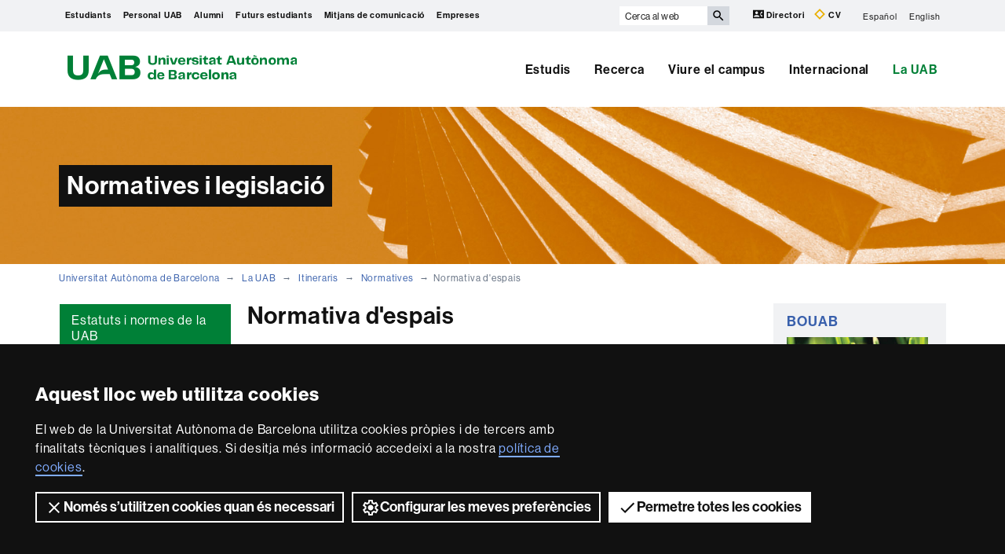

--- FILE ---
content_type: text/html;charset=utf-8
request_url: https://www.uab.cat/web/la-uab/itineraris/normatives/normativa-d-espais-1345668305874.html
body_size: 9988
content:




	<!doctype html>
	
	

	

	
	<html lang="ca" xml:lang="ca">
	<head>
	
			




<script>
	var dataLayer = window.dataLayer = window.dataLayer || [];
	dataLayer.push({
		'urlRenamed':'UAB2013/la-uab/itineraris/normatives/normativa-d-espais-1345668305874.html',
		'site':'UAB2013',
		'language':'ca'
	});
</script>



<title>Normativa d'espais - Universitat Autònoma de Barcelona - UAB Barcelona</title>
<meta charset="utf-8">
<meta http-equiv="X-UA-Compatible" content="IE=edge">


<meta name="description" content="Som una universitat capdavantera que imparteix una doc&egrave;ncia de qualitat i excel&middot;l&egrave;ncia, diversificada, multidisciplin&agrave;ria i flexible, ajustada a les necessitats de la societat i adaptada als nous models de l'Europa del coneixement. La UAB &eacute;s reconeguda internacionalment per la qualitat i el car&agrave;cter innovador de la seva recerca."/>
<meta name="keywords" content="UAB, Universitat Aut&ograve;noma de Barcelona, Barcelona, universitat Barcelona, universitat, investigaci&oacute;, recerca, grau, m&agrave;ster, m&agrave;ster oficial, postgrau, doctorat"/>
<meta name="author" content="UAB - Universitat Aut&ograve;noma de Barcelona"/>
<meta name="robots" content="index,follow" />
<meta name="pageid" content="1345668305874">




		
			<meta name='viewport' content='width=device-width, initial-scale=1'/>
		<link href="/Xcelerate/UAB2013/UABResponsive/PortalUAB/css/animate.min.css"  rel="stylesheet"  type="text/css"   />
<link href="/Xcelerate/UAB2013/UABResponsive/PortalUAB/css/style_UAB2013.css"  rel="stylesheet"  type="text/css"   />
<link href="https://fonts.googleapis.com/css?family=Roboto+Condensed:400,700,300"  rel="stylesheet"  type="text/css"   />
<!--[if lt IE 9]>
<script src="https://oss.maxcdn.com/html5shiv/3.7.2/html5shiv.min.js"></script>
<script src="https://oss.maxcdn.com/respond/1.4.2/respond.min.js"></script>
<![endif]-->
<link href="/favicon.ico"  rel="shortcut icon"    />
<script src="/Xcelerate/UAB2013/UABResponsive/PortalUAB/js/jquery.min.js"></script>
<script src="/Xcelerate/UAB2013/UABResponsive/PortalUAB/js/jquery-migrate.min.js"></script>
<script src="/Xcelerate/UAB2013/UABResponsive/PortalUAB/js/bootstrap.min.js"></script>
<script src="/Xcelerate/UAB2013/UABResponsive/PortalUAB/js/opcions.js"></script>
<script src="/Xcelerate/UAB2013/UABResponsive/PortalUAB/js/scrolltopcontrol.js"></script>
<script src="/Xcelerate/UAB2013/UABResponsive/PortalUAB/js/jquery.mobile.custom.min.js"></script>
<script src="/Xcelerate/js/jwplayer8/jwplayer.js"></script>
<script src="/Xcelerate/UAB2013/UABResponsive/PortalUAB/js/jquery.carouFredSel-6.2.1-packed.js"></script>
<script src="/Xcelerate/UAB2013/UABResponsive/PortalUAB/js/ie10-viewport-bug-workaround.js"></script>
<script src="/Xcelerate/UAB2013/UABResponsive/PortalUAB/js/jquery.tabs.js"></script>
<script src="/Xcelerate/UAB2013/UABResponsive/PortalUAB/js/bootstrap-datepicker.min.js"></script>
<script src="/Xcelerate/UAB2013/UABResponsive/PortalUAB/js/bootstrap-datepicker.ca.min.js"></script>
<script>
<!--
 			
				
				(function(w,d,s,l,i){w[l]=w[l]||[];w[l].push({'gtm.start':
				new Date().getTime(),event:'gtm.js'});var f=d.getElementsByTagName(s)[0],
				j=d.createElement(s),dl=l!='dataLayer'?'&l='+l:'';j.async=true;j.src=
				'https://www.googletagmanager.com/gtm.js?id='+i+dl;f.parentNode.insertBefore(j,f);
				})(window,document,'script','dataLayer','GTM-PW3QBZ4');
				
				
		
//-->
</script>
<script>
<!--
jwplayer.key='2Lflw31/0Kno4ToDzY0G2IloriO57rEvYPqj6VDs6HQ=';
//-->
</script>



	<script type="application/ld+json">
	{ 
		"@context": "https://schema.org",
		"@type": "CollegeOrUniversity",
		"name": "Universitat Aut&ograve;noma de Barcelona",
		"url": "https://www.uab.cat/",
		"logo": "https://www.uab.cat/web/coneix-la-uab/itineraris/identitat-i-imatge-corporativa/uab.cat/servlet/BlobServer?blobkey=id&blobnocache=true&blobwhere=1345725428582&blobheader=application&blobcol=urlimg&blobtable=Imatge",
		"sameAs": [ 
			"https://www.linkedin.com/school/uabbarcelona",
			"https://www.facebook.com/uabbarcelona",
			"https://www.instagram.com/uabbarcelona/",
			"https://bsky.app/profile/uab.cat",
			"https://www.youtube.com/uabbarcelona",
			"https://t.me/uabbarcelona",
			"https://www.tiktok.com/@uabbarcelona"
		],
		"contactPoint": [ 
			{ 
				"@type": "ContactPoint",
				"telephone": "+34 - 93 581 1111",
				"contactType": "Customer service" 
			} 
		] 
	}
	</script>
	



	</head>

	<body> 
	<!-- Google Tag Manager (noscript) -->
	<noscript><iframe src="https://www.googletagmanager.com/ns.html?id=GTM-PW3QBZ4" height="0" width="0" style="display:none;visibility:hidden" aria-hidden="true"></iframe></noscript>
	<!-- End Google Tag Manager (noscript) -->
	<!-- Accessibility -->
	






	
<!-- #salts a seccions -->
  <div id="sr-kw-only" role="navigation" aria-label="Accés directe a les seccions">
    <a href="#main" class="sr-kw-only">Vés al contingut principal</a> 
    <a href="#navegacio" class="sr-kw-only">Vés a la navegació de  Universitat Autònoma de Barcelona</a>
    
    	<a href="#nav-context" class="sr-kw-only">Vés a la navegació de la pàgina</a>
    
    <a href="#mapa" class="sr-kw-only">Vés al mapa del web</a>
  </div>
<!-- /#salts a seccions -->


	<!-- /#Accessibility -->

	<!-- header -->
	<header class="header" role="banner">
	<!-- PropagateParams -->
	
	<!-- End propagate -->

	<!-- #access -->
	<!-- Language  --><nav aria-label="navegació del site per a mòbil" class="hidden-md hidden-lg">
	<div class="header-nav">
		<div class="container">
			<div class="navbar-header">
				<button type="button" class="navbar-toggle collapsed" data-toggle="collapse" data-target="#navbar" aria-expanded="false" aria-controls="navbar">
					<span class="ico hamburguer" aria-hidden="true"></span>
					<span class="sr-only">Prem per desplegar el menú de  Universitat Autònoma de Barcelona</span>
				</button>
				<a href="/web/universitat-autonoma-de-barcelona-1345467950436.html">
				  <span class="ico logo" aria-hidden="true"></span>
				  <span class="sr-only">UAB Universitat Autònoma de Barcelona</span>
				</a>
				<span class="header-title"><a href="/web/universitat-autonoma-de-barcelona-1345467950436.html">Universitat Autònoma de Barcelona</a></span> 
			</div>
		</div>
	</div>
</nav>

<nav id="navbar" class="navbar-collapse collapse" aria-label="perfils">
	<div class="header-top2">
		<div class="container">
			<div class="row access"><div class="col-xs-12 col-md-6">
<nav aria-label="Navegació per perfils d'usuari">
	<ul class="seccions">
					
	
									
			
			
				
					
										
					
						
						
						
							
						
				
					
										
					
						
						
						
							
						
				
					
										
					
				
					
										
					
						
						
						
				
					
										
					
						
						
						
				
					
										
					
						
						
						<!-- Display results -->
	
	
		
			
			
			
		
			
			
			
		
			
			
			
		
			
			
			
		
			
			
			
		
			
			
			
		
	
			
		
			
		<!-- FlexLink Intern 1345683133691--><!-- the page list has data! 1345469070969-->
						   <!-- paramurl NOT null --> 
							
							
							
						
			
		
			
		
			
		
			
		<!-- FlexLink Intern 1345683553297--><!-- the page list has data! 1345469070817-->
						   <!-- paramurl NOT null --> 
							
							
							
						
			
		
			
		
			
		
			
		
			
		
			
		
			
		
			
		<!-- FlexLink Intern 1345847697995--><!-- the page list has data! 1345811559072-->
						   <!-- paramurl NOT null --> 
							
							
							
						
			
		
			
		
			
		
			
		<!-- FlexLink Intern 1345847697851--><!-- the page list has data! 1345834772180-->
						   <!-- paramurl NOT null --> 
							
							
							
						
			
		
			
		
			
		
			
		<!-- FlexLink Intern 1345847697958--><!-- the page list has data! 1345834772291-->
						   <!-- paramurl NOT null --> 
							
							
							
						
			
		
			
		
	
	
	
	<li><a href="/web/estudiants-1345469070969.html" class="l-estudiants"  title='Estudiants'>Estudiants</a></li><li><a href="/web/personal-uab-1345469070817.html" class="l-professorat"  title='Personal UAB'>Personal UAB</a></li><li><a href="https://www.uab.cat/alumni" class="l-Alumni" target='_BLANK' title='Alumni'>Alumni</a></li><li><a href="/web/estudis/visita-la-uab-1345811559072.html" class="l-Futurs estudiants"  title='Futurs estudiants'>Futurs estudiants</a></li><li><a href="/web/mitjans-de-comunicacio-1345834772180.html" class="l-Mitjans de comunicació"  title='Mitjans de comunicaci&oacute;'>Mitjans de comunicació</a></li><li><a href="/web/informacio-per-a-entitats-i-empreses-1345834772291.html" class="l-Empreses"  title='Empreses'>Empreses</a></li>
</ul></nav></div><div class="search-uab">
					<div id="custom-search-input" role="search">
						<form id="searchform" method="get" action='/cerca-ca.html'>
							<div class="input-group">
								<label class="sr-only" for="cercaweb">Cerca al web</label>
								<input id="cercaweb" type="text" class="form-control input-lg" placeholder="Cerca al web" title="Introdueix el text de cerca" alt="Introdueix el text de cerca" name="query" accesskey="i" />
								<span class="input-group-btn">
									<button id="submit" class="btn btn-info btn-lg" alt="Prem el botó per iniciar la cerca" type="submit" aria-label="Prem el botó per iniciar la cerca" value="Search">
										<span class="glyphicon glyphicon-search" aria-hidden="true"></span>
									</button>
								</span>
							</div>
						</form>
					</div>

					<div class="dreceres">
						<a href="https://directori.uab.cat/pcde/">
							<img src="/Xcelerate/UAB2013/UABResponsive/PortalUAB/img/icona-directori.svg" alt="" />
							Directori
						</a>
						<a href="https://sso.uab.cat/cas/login?service=https://cv.uab.cat/protected/index.jsp&locale=ca">
							<img src="/Xcelerate/UAB2013/UABResponsive/PortalUAB/img/icona-cv.svg" alt="" />
							CV
						</a>
					</div>
					<ul class="idiomes"><li ><a href='/web/universitat-autonoma-de-barcelona-1345467954409.html' lang="es" name='Español'>Español</a></li><li class="last-child"><a href='/web/universitat-autonoma-de-barcelona-1345467954774.html' lang="en" name='English'>English</a></li></ul>
				</div>
			</div>
		</div>
	</div>

	<!-- /#access -->

	<!-- #Cabecera -->
	



<!-- #container capcalera -->
<div class="container">
	<div class="col-md-3">
				<a href="/web/universitat-autonoma-de-barcelona-1345467950436.html">
					<span class="ico logo hidden-xs hidden-sm" aria-hidden="true"></span>
					<span class="sr-only">U A B</span></a></div><div class="col-md-9">
				<nav id="navegacio" aria-label="UAB2015.Head.Accesibilitat.NavegacioFacultat Universitat Autònoma de Barcelona" role="navigation">
				  <ul class="nav navbar-nav navbar-right">
				
					
						<li class="dropdown"> <a  class="dropdown-toggle" href="/web/estudis-1345661720635.html">Estudis</a>
						
							
						</li>
				
					
						<li class="dropdown"> <a  class="dropdown-toggle" href="/web/recerca-1345661751408.html">Recerca</a>
						
							
						</li>
				
					
						<li class="dropdown"> <a  class="dropdown-toggle" href="/web/viure-el-campus-1345661543352.html">Viure el campus</a>
						
							
						</li>
				
					
						<li class="dropdown"> <a  class="dropdown-toggle" href="/web/internacional-1345833044624.html">Internacional</a>
						
							
						</li>
				
					
						<li class="dropdown"> <a  class="dropdown-toggle active" href="/web/la-uab-1345661777128.html">La UAB</a>
						
							
						</li>
				
				</ul>
				</nav>
	</div>
	<div class="clear"></div>
</div>

</nav>
</header> 
<!-- /#nav-uab --> 



	

<script src="/Xcelerate/UAB2013/UABResponsive/PortalUAB/js/owl.carousel.min.js"></script>

 
				
				<!-- FlexLink Intern 1345685116557--><!-- the page list has data! 1345668304905-->
					  
						
						
					
						
												
						
					
				

 
	<div class="headerImg" style="background-image:url(/Imatge/351/407/columnesp,1.jpg); background-size:cover; background-position: 50% 50%;">
		<div class="container">
			  
				
					<span>Normatives i legislació</span>
				
			   
			  		
		</div>
	</div>

			




	<!-- /#Cabecera -->



	

	<!-- breadcrumb -->
	
	<div class="container hidden-xs">
		<ul class="breadcrumb">
				<li>
				<a href="/web/universitat-autonoma-de-barcelona-1345467950436.html" >Universitat Autònoma de Barcelona</a>
				</li>
				<li>
				<a href="/web/la-uab-1345661777128.html" >La UAB</a>
				</li>
				<li>
				<a href="/web/la-uab-1345661777128.html" target='' >Itineraris</a>
				</li>
				<li>
				<a href="/web/la-uab/itineraris/normatives/creacio-i-govern-de-la-universitat-1345668305708.html" target='' >Normatives</a>
				</li>
				<li class="active">Normativa d'espais</li></ul>
	</div>
	<!-- breadcrumb -->

	<div class="container">
	  <div class="row">
		<div class="sidebar menu-left">
			<div class="navbar">
				

		

	<!-- arrelMenupageId:::1345668304905 --><!-- catArrelMenu:::arml -->

					
					
					
					
					
				


  	<div class="navbar-header">
         
			
	  	
        <button type="button" class="d-md-none d-lg-none d-xl-none navbar-toggle collapsed ico" data-toggle="collapse" data-target="#navbar-sidebar" aria-expanded="true" aria-controls="navbar">
                  <span class="d-md-none d-lg-none d-xl-none navbar-brand">Normatives</span>
                  <span class="d-md-none d-lg-none d-xl-none ico hamburguer" aria-hidden="true"></span>
                  <span class="d-md-none d-lg-none d-xl-none sr-only">Desplegar la navegació</span>
          </button>
    </div><!-- /navbar-header  -->
    <nav id="navbar-sidebar" class="navbar-collapse collapse sidebar-navbar-collapse" role="navigation">
    	<nav id="nav-context" class="menu-content" role="navigation" aria-label="Menú principal"><!-- UAB2013/Responsive_WD/Common/CSElementDisplayLeftMenu_RWD 24-->

			<div role="tablist" class="aside-nav-content">
			    <div role="tab" id="id_1" class="title">
						Estatuts i normes de la UAB
			   </div>
					<div role="tabpanel" aria-labelledby="id_1">
						<ul><li class='no-sub'>
<a href='/web/la-uab/itineraris/normatives/creacio-i-govern-de-la-universitat-1345668305708.html'  >Creació i govern de la universitat </a>
</li>
<li class='no-sub'>
<a href='/web/la-uab/itineraris/normatives/facultats-i-escoles-1345668305717.html'  >Facultats i escoles </a>
</li>
<li class='no-sub'>
<a href='/web/la-uab/itineraris/normatives/departaments-1345668305725.html'  >Departaments </a>
</li>
<li class='no-sub'>
<a href='/web/la-uab/itineraris/normatives/instituts-universitaris-de-recerca-1345668305733.html'  >Instituts universitaris de recerca </a>
</li>
<li class='no-sub'>
<a href='/web/la-uab/itineraris/normatives/centres-de-recerca-propis-cer-1345668305742.html'  >Centres de recerca propis (CER) </a>
</li>
<li class='no-sub'>
<a href='/web/la-uab/itineraris/normatives/serveis-generals-a-la-comunitat-universitaria-1345668305750.html'  >Serveis generals a la comunitat universitària </a>
</li>
<li class='no-sub'>
<a href='/web/la-uab/itineraris/normatives/serveis-cientificotecnics-1345668305758.html'  >Serveis cientificotècnics </a>
</li>
<li class='no-sub'>
<a href='/web/la-uab/itineraris/normatives/serveis-docents-1345791601303.html'  >Serveis docents </a>
</li>
<li class='no-sub'>
<a href='/web/la-uab/itineraris/normatives/regim-electoral-1345668305774.html'  >Règim electoral </a>
</li>
<li class='no-sub'>
<a href='/web/la-uab/itineraris/normatives/normativa-academica-1345668305783.html'  >Normativa acadèmica </a>
</li>
<li class='no-sub'>
<a href='/web/la-uab/itineraris/normatives/comunitat-universitaria-1345668305792.html'  >Comunitat universitària </a>
</li>
<li class='no-sub'>
<a href='/web/la-uab/itineraris/normatives/investigacio-1345668305800.html'  >Investigació </a>
</li>
<li class='no-sub'>
<a href='/web/la-uab/itineraris/normatives/proteccio-de-dades-de-caracter-personal-1345668305809.html'  >Protecció de dades de caràcter personal </a>
</li>
<li class='no-sub'>
<a href='/web/la-uab/itineraris/normatives/convenis-i-contractes-1345668305818.html'  >Convenis i contractes </a>
</li>
<li class='no-sub'>
<a href='/web/la-uab/itineraris/normatives/tecnologies-de-la-informacio-i-comunicacio-1345668305827.html'  >Tecnologies de la informació i comunicació </a>
</li>
<li class='no-sub'>
<a href='/web/la-uab/itineraris/normatives/cartes-de-serveis-1345850120249.html'  >Cartes de serveis </a>
</li>
<li class='no-sub'>
<a href='/web/la-uab/itineraris/normatives/salut-i-riscos-laborals-1345668305859.html'  >Salut i riscos laborals </a>
</li>
<li class='no-sub actual-section'>
<a href='/web/la-uab/itineraris/normatives/normativa-d-espais-1345668305874.html' class='actual-page' >Normativa d'espais </a>
</li>
<li class='no-sub'>
<a href='/web/la-uab/itineraris/normatives/instruccions-1345686047581.html'  >Instruccions </a>
</li>
<!-- Tanca Caixa Oberta boxLinksOpened--></ul>
				</div>
			  </div>			
	
			<!-- Tanca Caixa Oberta boxLinksOpened-->

			<div role="tablist" class="aside-nav-content">
			    <div role="tab" id="id_2" class="title">
						Legislació general
			   </div>
					<div role="tabpanel" aria-labelledby="id_2">
						<ul><li class='no-sub'>
<a href='/web/la-uab/itineraris/normatives/legislacio-universitaria-estatal-1345668305684.html'  >Legislació universitària estatal </a>
</li>
<li class='no-sub'>
<a href='/web/la-uab/itineraris/normatives/legislacio-universitaria-autonomica-1345668305693.html'  >Legislació universitària autonòmica </a>
</li>
<li class='no-sub'>
<a href='/web/la-uab/itineraris/normatives/altra-legislacio-d-interes-1345668305919.html'  >Altra legislació d'interès </a>
</li>
<!-- Tanca Caixa Oberta boxGreyOpened F-->	</ul>
			
				</div>
			
			</aside>

		
		<!-- Tanca Caixa Oberta boxGreyOpened F-->
		<!-- arrelMenupageId:::1345668304905 --><!-- catArrelMenu:::arml -->


		</nav>
		   
		   
	</nav>

				
	



							 	
			</div>
		</div>

	
		<main id="main" class="content">
			
			
				
						
					
						
					







































































<div class="contingut width-adjust">
		
	
	
		
		
		
	
	
				
				
								
				
					
					
					
									
				
							  

	
	
	

	<!-- Display results -->
	
	
		
			
			
			
		
			
			
			
		
	
			
		
			
		
			
		
							
							
								
							
							
							
							
			
		
			
		
			
		
				
			
		
			
		
			
		
			
		
			
		
			
		
							
							
								
							
							
							
							
			
		
			
		
			
		
				
			
		
			
		
			
		
	
	
	
	

				<!-- Link not found -->
				
			

		
			
			
			
		
			<h1 class="section-title">
				
					Normativa d'espais 
				
			</h1>
		
	
			<div class="clear">
			</div>
			
			<h2 class="section-subtitle">Espais</h2><ul><li><a href='/doc/Reglament_us_public_espais_exteriors_campus' 
										target='_blank'
									>
										Reglament d'ús públic dels espais exteriors del campus de Bellaterra de la UAB
										
									 </a></li><li><a href='/iDocument/336/989/57_2012_pleccondicions_cessioespais,0.pdf' 
										target='_blank'
									>
										Plec de condicions per a la concessió de l'ús privatiu d'espais de domini públic de la UAB als mòduls de recerca A i B 
										
									 </a></li></ul> 
			<div class="clear">
			</div>		


	
</div>	

			
		</main>
		
			
			<div class="sidebar">
				<h2 class="sr-only">Informació complementària</h2>
				<div class="row"> 
					<div class="col-xs-12">
						
			  		
			  				  		
				  			    
			    	
			    	



	
			
									
			
		
	<div>
		<aside class="bloc rounded gris-clar">	
			
				<a href="https://seuelectronica.uab.cat/bouab" target="'_BLANK'" style="text-align:left">
			
			
						
						<span class="titol">BOUAB</span>
				
																
					<img class="img-responsive" src="/Imatge/28/789/BoUAB.jpg" alt="img_BOUAB_Normativa">
				
			
				

			
				</a>
			
		</aside><!-- end side-box -->
	</div>



							  			    
			    	
			    	



	
			
									
			
		
	<div>
		<aside class="bloc rounded gris-clar">	
			
				<a href="http://dogc.gencat.cat/ca" target="'_BLANK'" style="text-align:left">
			
			
						
						<span class="titol">DOGC</span>
				
																
					<img class="img-responsive" src="/Imatge/26/701/DOGC.jpg" alt="img_DOGC">
				
			
				

			
				</a>
			
		</aside><!-- end side-box -->
	</div>



							  			    
			    	
			    	



	
			
									
			
		
	<div>
		<aside class="bloc rounded gris-clar">	
			
				<a href="http://www.boe.es/" target="'_BLANK'" style="text-align:left">
			
			
						
						<span class="titol">BOE</span>
				
																
					<img class="img-responsive" src="/Imatge/651/830/BOE,1.jpg" alt="img_boe_normativa">
				
			
				

			
				</a>
			
		</aside><!-- end side-box -->
	</div>



							  			    
			    	
			    	


				<!-- FlexLink not found -->
			
<div class="aside-contacta-uab"><aside class="contact-info">
				<h2 class="sr-only">Contacte</h2>
				
				<h3>
						
					
						<span>Oficina de coordinació institucional</span>
					
				</h3>
				
				
				<p>
				
					Tel. 
					+ 34 93 581 43 45<br />
				
					<a href='mailto:o.coordinacio.institucional@uab.cat' >o.coordinacio.institucional@uab.cat</a>
				
					</p>
				
				
				
				
			</aside></div>

							  			    
			    	
			    	


				<!-- FlexLink not found -->
			
<div class="aside-contacta-uab"><aside class="contact-info">
				<h2 class="sr-only">Contacte</h2>
				
				<h3>
						
					
						<span>Gabinet Jurídic</span>
					
				</h3>
				
				
				<p>
				
					<p>Coneix les tasques i funcions del <a href="https://www.uab.cat/web/la-uab/itineraris/gabinet-juridic/presentacio-1345908071366.html" target="_top">Gabinet&nbsp;Jur&iacute;dic &gt;</a></p>

<p>Contacte amb nosaltres:</p>

<p><a href="https://directori.uab.cat/pcde/resultats_cerca.jsf?entitat=1040&amp;selectBusqueda=4" target="_blank">Directori UAB</a><br />
<br />
&nbsp;</p>

<p><br />
&nbsp;</p>
 <br />
				
					<a href='mailto:g.juridic@uab.cat' >g.juridic@uab.cat</a>
				
					</p>
				
				
				
				
			</aside></div>

				

					</div>
				</div>
			</div>
		
		</div>
	</div>


	
	
				
		
		 

	
	
	

	<!-- #footer -->
	<footer>
	





<!-- #MapaWebFootPage -->

		

<!-- #recerca -->

	 
	
<!-- GetVar pageId > 1345467950436-->
		
			
<section id="mapa" class="hidden-sm hidden-xs" aria-labelledby="titol-mapa"> 
<h2 id="titol-mapa" class="sr-only">Mapa web</h2>
<div class="container">
	<div class="row">
		<ul>
		
			
				
					
					
				
			
		
		
		
					

				
					<li class='col-md-15 border-left'>
				
				
				
				
				
								<a class="negreta" href='#'>Estudis</a>	
											
							<!-- Display results -->
	
	
		
			
			
			
		
			
			
			
		
			
			
			
		
			
			
			
		
			
			
			
		
			
			
			
		
			
			
			
		
			
			
			
		
			
			
			
		
			
			
			
		
			
			
			
		
			
			
			
		
			
			
			
		
			
			
			
		
	
			
		
			
		
			
		
			
		
			
		
			
		
			
		
			
		
			
		
			
		
			
		
			
		
			
		
			
		<!-- FlexLink Intern 1345930020909--><!-- the page list has data! 1345926274171-->
						   <!-- paramurl NOT null --> 
							
							
							
						
			
		
			
		
			
		
			
		<!-- FlexLink Intern 1345666981350--><!-- the page list has data! 1345692269183-->
						   <!-- paramurl NOT null --> 
							
							
							
						
			
		
			
		
			
		
			
		
			
		
			
		
			
		
			
		
			
		
			
		
			
		
			
		<!-- FlexLink Intern 1345668424076--><!-- the page list has data! 1345667655947-->
						   <!-- paramurl NOT null --> 
							
							
							
						
			
		
			
		
			
		
			
		
			
		
			
		
			
		
			
		<!-- FlexLink Intern 1345929269016--><!-- the page list has data! 1345917732134-->
						   <!-- paramurl NOT null --> 
							
							
							
						
			
		
			
		
			
		
			
		
			
		
			
		
			
		
			
		
			
		
			
		
			
		
			
		
			
		
			
		
			
		
			
		
			
		
			
		
	
	
	
	<ul><li><a href="https://www.uab.cat/web/estudis/grau/oferta-de-graus/tots-els-graus-1345661751752.html" target='_BLANK' title="Graus" >Graus</a></li><li><a href="https://www.uab.cat/masters-i-postgraus/" target='_BLANK' title="Màsters i postgraus" >Màsters i postgraus</a></li><li><a href="https://www.uab.cat/web/estudis/doctorat/tots-els-doctorats-1345664818297.html" target='_BLANK' title="Doctorats" >Doctorats</a></li><li><a href="/web/estudis/microcredencials-uab-1345926274171.html"  title="" >Microcredencials</a></li><li><a href="/web/estudis/grau/oferta-de-graus/minors-1345692269183.html"  title="Mínors" >Mínors</a></li><li><a href="https://www.uab.cat/web/estudis/qualitat-docent/el-sistema-de-garantia-interna-de-la-qualitat-sgiq-1345754231341.html" target='_BLANK' title="Sistema de Garantia Interna de la Qualitat (SGIQ)" >Sistema de Garantia Interna de la Qualitat (SGIQ)</a></li><li><a href="https://www.uab.cat/web/internacional-1345833044624.html?_gl=1*1jc7vx1*_up*MQ..&gclid=EAIaIQobChMI3vTuyZ3nkAMVCGdBAh02QDZ7EAAYASAAEgJa0_D_BwE&gbraid=0AAAAAD2O5zRua7rqlzswdz9FtV7gKYB2O" target='_BLANK' title="Education Abroad" >Education Abroad</a></li><li><a href="/web/estudis/mooc-1345667655947.html"  title="Cursos MOOC UAB" >Cursos MOOC UAB</a></li><li><a href="https://www.uab.cat/web/uab-barcelona-summer-school-1345840115497.html" target='_BLANK' title="UAB Barcelona Summer School" >UAB Barcelona Summer School</a></li><li><a href="/web/estudis/la-docencia-a-la-uab-1345917732134.html"  title="La docència a la UAB" >La docència a la UAB</a></li><li><a href="https://www.uab.cat/web/estudis/grau/oferta-de-graus/centres-docents-1345664532351.html" target='_BLANK' title="Facultats i escoles" >Facultats i escoles</a></li><li><a href="https://www.uab.cat/abast" target='_BLANK' title="Universitat a l'Abast" >Universitat a l'Abast</a></li><li><a href="https://www.uab.cat/beques-ajuts/" target='_BLANK' title="Ajuts, beques i convocatòries" >Ajuts, beques i convocatòries</a></li><li><a href="https://www.uab.cat/web/estudis/visita-la-uab-1345811559072.html" target='_BLANK' title="Visita la UAB" >Visita la UAB</a></li></ul>
				
			
					</li>
				
				
					

				
					<li class='col-md-15 border-left'>
				
				
				
				
				
								<a class="negreta" href='#'>Recerca</a>	
											
							<!-- Display results -->
	
	
		
			
			
			
		
			
			
			
		
			
			
			
		
			
			
			
		
			
			
			
		
			
			
			
		
			
			
			
		
			
			
			
		
			
			
			
		
			
			
			
		
	
			
		
			
		
			
		
			
		
			
		
			
		
			
		
			
		
			
		
			
		
			
		
			
		
			
		
			
		
			
		
			
		
			
		
			
		<!-- FlexLink Intern 1345849566232--><!-- the page list has data! 1345808184219-->
						   <!-- paramurl NOT null --> 
							
							
							
						
			
		
			
		
			
		
			
		<!-- FlexLink Intern 1345665322321--><!-- the page list has data! 1345848496477-->
						   <!-- paramurl NOT null --> 
							
							
							
						
			
		
			
		
			
		
			
		
			
		
			
		
			
		
			
		
			
		
			
		
			
		
			
		<!-- FlexLink Intern 1345665322283--><!-- the page list has data! 1345889470301-->
						   <!-- paramurl NOT null --> 
							
							
							
						
			
		
			
		
			
		
			
		
			
		
			
		
	
	
	
	<ul><li><a href="https://www.uab.cat/web/investigar/itineraris/la-recerca/departaments-1345662120404.html" target='_BLANK' title="Departaments" >Departaments</a></li><li><a href="https://www.uab.cat/web/investigar/itineraris/la-recerca/centres-i-instituts-de-recerca-1345662120408.html" target='_BLANK' title="Instituts i centres de recerca" >Instituts i centres de recerca</a></li><li><a href="https://portalrecerca.uab.cat/ca" target='_BLANK' title="" >Portal de Recerca de la UAB</a></li><li><a href="https://www.uab.cat/ca/biblioteques/" target='_BLANK' title="" >Biblioteques</a></li><li><a href="/web/recerca/itineraris/gestio-de-la-recerca/egreta-1345808184219.html"  title="" >EGRETA: Gestió de la producció científica</a></li><li><a href="/web/recerca/itineraris/gestio-de-la-recerca/acces-als-recursos-i-eines-1345848496477.html"  title="Eines i suport a la recerca" >Eines i suport a la recerca</a></li><li><a href="https://www.uab.cat/web/recerca/itineraris/gestio-de-la-recerca/gestio-d-ajuts-internacionals/que-fem-1345725622982.html" target='_BLANK' title="Gestió d'Ajuts Internacionals" >Gestió d'Ajuts Internacionals</a></li><li><a href="https://portalajuts.uab.cat/" target='_BLANK' title="" >Portal de convocatòries de recerca</a></li><li><a href="/web/recerca/itineraris/innovacio-i-transferencia-de-coneixement/transferencia-i-innovacio-1345889470301.html"  title="" >Transferència i innovació</a></li><li><a href="https://www.uab.cat/web/recerca/itineraris/innovacio-i-transferencia-de-coneixement/serveis-cientificotecnics/serveis-cientificotecnics-1345666609074.html" target='_BLANK' title="" >Serveis cientificotècnics</a></li></ul>
				
			
					</li>
				
				
					

				
					<li class='col-md-15 border-left'>
				
				
				
				
				
								<a class="negreta" href='#'>Internacional</a>	
											
							<!-- Display results -->
	
	
		
			
			
			
		
			
			
			
		
			
			
			
		
			
			
			
		
			
			
			
		
			
			
			
		
			
			
			
		
			
			
			
		
			
			
			
		
	
			
		
			
		
			
		
			
		
			
		
			
		
			
		
			
		
			
		
			
		
			
		
			
		
			
		
			
		
			
		
			
		
			
		
			
		
			
		
			
		
			
		
			
		<!-- FlexLink Intern 1345671820275--><!-- the page list has data! 1345662109396-->
						   <!-- paramurl NOT null --> 
							
							
							
						
			
		
			
		
			
		
			
		<!-- FlexLink Intern 1345680550860--><!-- the page list has data! 1345819210860-->
						   <!-- paramurl NOT null --> 
							
							
							
						
			
		
			
		
			
		
			
		
			
		
			
		
			
		
			
		
			
		
			
		
	
	
	
	<ul><li><a href="https://www.uab.cat/web/mobilitat-i-intercanvi-internacional-1345680108534.html" target='_BLANK' title="" >Programes de mobilitat i intercanvi</a></li><li><a href="/web/internacional/estudis-en-angles-1345836786314.html" target='_BLANK' title="" >Estudis en anglès</a></li><li><a href="https://www.uab.cat/web/uab-barcelona-summer-school-1345840115497.html" target='_BLANK' title="" >UAB Barcelona Summer School</a></li><li><a href="https://www.uab.cat/web/internacional/international-tracks/que-es-1345858064850.html" target='_BLANK' title="" >International Tracks</a></li><li><a href="https://www.uab.cat/web/mobilitat-i-intercanvi-internacional/study-abroad-programmes-1345825550367.html" target='_BLANK' title="Study Abroad" >Study Abroad</a></li><li><a href="/web/estudis/grau/acces-als-estudis/estudiants-de-batxillerat-1345662109396.html"  title="" >Accés als estudis</a></li><li><a href="/web/mobilitat-i-intercanvi-internacional/international-support-service/inici-1345819210860.html"  title="" >International Support Service (ISS)</a></li><li><a href="https://www.uab.cat/eciu/" target='_BLANK' title="" >Aliança europea ECIU</a></li><li><a href="/web/investigar/itineraris/la-recerca/projectes-internacionals-de-recerca/horizon-europe-1345812159586.html" target='_BLANK' title="" >Horizon Europe</a></li></ul>
				
			
					</li>
				
				
					

				
					<li class='col-md-15 border-left'>
				
				
				
				
				
								<a class="negreta" href='#'>Viure el campus</a>	
											
							<!-- Display results -->
	
	
		
			
			
			
		
			
			
			
		
			
			
			
		
			
			
			
		
			
			
			
		
			
			
			
		
			
			
			
		
	
			
		
			
		
			
		
			
		
			
		
			
		
			
		
			
		
			
		
			
		
			
		
			
		
			
		
			
		<!-- FlexLink Intern 1345832693601--><!-- the page list has data! 1345661544192-->
						   <!-- paramurl NOT null --> 
							
							
							
						
			
		
			
		
			
		
			
		
			
		
			
		
			
		
			
		
			
		
			
		
			
		
			
		<!-- FlexLink Intern 1345848211771--><!-- the page list has data! 1345812069772-->
						   <!-- paramurl NOT null --> 
							
							
							
						
			
		
			
		
	
	
	
	<ul><li><a href="https://www.uab.cat/web/viure-el-campus/participacio-estudiantil-1345661544137.html" target='_BLANK' title="" >Participació estudiantil</a></li><li><a href="https://www.uab.cat/web/viure-el-campus/cultura-en-viu-1345780447256.html" target='_BLANK' title="" >Cultura en viu</a></li><li><a href="https://www.uab.cat/fas/" target='_BLANK' title="" >Voluntariat, acció social i cooperació</a></li><li><a href="/web/viure-el-campus/serveis-1345661544192.html"  title="" >Serveis</a></li><li><a href="https://botigauab.cat/" target='_BLANK' title="" >Botiga UAB</a></li><li><a href="https://www.uab.cat/rsu/" target='_BLANK' title="" >Responsabilitat social</a></li><li><a href="/web/la-uab/itineraris/mecenatge-uab/mecenatge-uab-1345812069772.html"  title="" >Mecenatge</a></li></ul>
				
			
					</li>
				
				
					

				
					<li class='col-md-15 border-left'>
				
				
				
				
				
								<a class="negreta" href='#'>La UAB</a>	
											
							<!-- Display results -->
	
	
		
			
			
			
		
			
			
			
		
			
			
			
		
			
			
			
		
			
			
			
		
			
			
			
		
			
			
			
		
			
			
			
		
			
			
			
		
			
			
			
		
			
			
			
		
			
			
			
		
			
			
			
		
			
			
			
		
			
			
			
		
	
			
		
			
		
			
		
			
		
			
		
			
		
			
		
			
		
			
		
			
		
			
		
			
		
			
		
			
		
			
		
			
		
			
		
			
		
			
		
			
		
			
		
			
		
			
		
			
		
			
		
			
		
			
		
			
		
			
		
			
		
			
		
			
		
			
		
			
		
			
		
			
		
			
		
			
		
			
		
			
		
			
		
			
		
			
		
			
		
			
		
			
		
			
		
			
		
			
		
			
		<!-- FlexLink Intern 1345716061160--><!-- the page list has data! 1345668305708-->
						   <!-- paramurl NOT null --> 
							
							
							
						
			
		
			
		
			
		
			
		
			
		
			
		
			
		
			
		
			
		
			
		
	
	
	
	<ul><li><a href="https://www.uab.cat/web/la-uab/la-uab/la-uab-en-xifres-1345965582915.html" target='_BLANK' title="" >La UAB en xifres</a></li><li><a href="https://www.uab.cat/web/coneix-la-uab/la-uab/la-uab-als-ranquings-1345664415474.html" target='_BLANK' title="" >Rànquings</a></li><li><a href="https://www.uab.cat/web/coneix-la-uab/organs-de-govern-i-de-representacio/claustre/organ-i-funcions-1345698095147.html" target='_BLANK' title="" >Òrgans de govern</a></li><li><a href="https://www.uab.cat/ca/ciencia-oberta" target='_BLANK' title="" >Ciència oberta</a></li><li><a href="https://www.uab.cat/transparencia/" target='_BLANK' title="" >Transparència</a></li><li><a href="https://www.uab.cat/web/coneix-la-uab-cei/itineraris/descripcio-del-servei-opina-uab-1345742282129.html" target='_BLANK' title="" >Opina</a></li><li><a href="https://www.uab.cat/web/participacio-i-bon-govern/etica-i-integritat/bustia-etica-1345886071169.html" target='_BLANK' title="" >Canal ètic</a></li><li><a href="https://www.uab.cat/qualitat/" target='_BLANK' title="" >Qualitat UAB</a></li><li><a href="https://www.uab.cat/accessibilitat-transports/" target='_BLANK' title="" >Mobilitat i transports</a></li><li><a href="https://seuelectronica.uab.cat" target='_BLANK' title="" >Seu electrònica</a></li><li><a href="https://www.uab.cat/web/coneix-la-uab/la-uab/doctors-honoris-causa-1345662525769.html" target='_BLANK' title="" >Doctors Honoris Causa</a></li><li><a href="https://www.uab.cat/web/la-uab/itineraris/sindicatura-de-greuges/la-sindicatura-1345892777836.html" target='_BLANK' title="" >Síndica de Greuges</a></li><li><a href="/web/la-uab/itineraris/normatives/creacio-i-govern-de-la-universitat-1345668305708.html"  title="" >Normatives i legislació</a></li><li><a href="https://directori.uab.cat/pcde/" target='_BLANK' title="" >Directori</a></li><li><a href="https://www.uab.cat/ca/identitatcorporativa" target='_BLANK' title="" >Identitat i imatge corporativa</a></li></ul>
				
			
					</li>
				
				
		   </ul>
		</div>

	</div>
	
</section>


<!-- /#MapaWebFootPage -->

<!-- #BlocInferiorFootPage -->










<div class="footer">
<div class="container">

	
	<div class="row">

        <div class="col-md-4 xxss">
            <!-- Xarxes socials -->
            <h2 class="negreta small">Segueix-nos a les xarxes socials</h2>
            <ul class="xarxes-socials">
                 <!-- Display results -->
                 
                
                
                    
                    <!-- Display results -->
	
	
		
			
			
			
		
			
			
			
		
			
			
			
		
			
			
			
		
			
			
			
		
			
			
			
		
			
			
			
		
	
			
		
			
		
			
		
			
		
			
		
			
		
			
		
			
		
			
		
			
		
			
		
			
		
			
		
			
		
			
		
			
		
			
		
			
		
			
		
			
		
			
		
	
	
	
	<li>
                                    
                                        <a href="https://www.instagram.com/uabbarcelona/" target='_BLANK' title='Instagram'>
                                    
                                        <span class="ico instagram" aria-hidden="true"></span>
                                        <span class="sr-only">Instagram</span>
                                    
                                        </a>
                                    
                                </li><li>
                                    
                                        <a href="https://www.tiktok.com/@uabbarcelona" target='_BLANK' title='TikTok'>
                                    
                                        <span class="ico tiktok" aria-hidden="true"></span>
                                        <span class="sr-only">TikTok</span>
                                    
                                        </a>
                                    
                                </li><li>
                                    
                                        <a href="http://www.youtube.com/uabbarcelona?sub_confirmation=1" target='_BLANK' title='YouTube'>
                                    
                                        <span class="ico youtube" aria-hidden="true"></span>
                                        <span class="sr-only">YouTube</span>
                                    
                                        </a>
                                    
                                </li><li>
                                    
                                        <a href="https://www.linkedin.com/school/uabbarcelona" target='_BLANK' title='LinkedIn'>
                                    
                                        <span class="ico linkedin" aria-hidden="true"></span>
                                        <span class="sr-only">LinkedIn</span>
                                    
                                        </a>
                                    
                                </li><li>
                                    
                                        <a href="https://bsky.app/profile/uab.cat" target='_BLANK' title='Bluesky'>
                                    
                                        <span class="ico bluesky" aria-hidden="true"></span>
                                        <span class="sr-only">Bluesky</span>
                                    
                                        </a>
                                    
                                </li><li>
                                    
                                        <a href="https://www.facebook.com/uabbarcelona" target='_BLANK' title='Facebook'>
                                    
                                        <span class="ico facebook" aria-hidden="true"></span>
                                        <span class="sr-only">Facebook</span>
                                    
                                        </a>
                                    
                                </li><li>
                                    
                                        <a href="https://t.me/uabbarcelona" target='_BLANK' title='Telegram'>
                                    
                                        <span class="ico telegram" aria-hidden="true"></span>
                                        <span class="sr-only">Telegram</span>
                                    
                                        </a>
                                    
                                </li>					
            </ul>
        </div><div class="col-md-4 excellencia">
            <h2 class="negreta small">Reconeixement internacional de l'excel·lència</h2>
            <div class="row">
                <a href="/web/research/itineraries/uab-research/euraxess-uab-1345673587088.html" class="logo col-xs-12">
                    <span class="ico hrexcellence" aria-hidden="true"></span>
                    <span class="sr-only">HR Excellence in Research - Euraxess</span>
                </a>
            </div>
        </div><div class="col-md-4 financament">
            <h2 class="negreta small">Amb el finançament de</h2>
            <div class="row">
                <a class="logo col-xs-6" href="https://www.uab.cat/web/publicitat-activa/informacio-economica-1345808274713.html">
                    <img src="/Xcelerate/UAB2013/UABResponsive/PortalUAB/img/logo-gencat.svg" alt="Generalitat de Catalunya"/>
                </a>
                <a class="logo col-xs-6" href="https://www.uab.cat/doc/ProjectesFEDER">
                    <img src="/Xcelerate/UAB2013/UABResponsive/PortalUAB/img/logo-ue.svg" alt="Unió Europea"/>
                </a>
            </div>
        </div>
    </div><div class="row">
        <div class="col-xs-12">
            <h2 class="sr-only">Sobre aquest web</h2>
            <div class="credits">
                <ul class="legal">

                    
                    
                    
                        
                            
                                
                                
                            
                            
                            
                        
                        
                    

                    <!-- Display results -->
	
	
		
			
			
			
		
			
			
			
		
			
			
			
		
			
			
			
		
			
			
			
		
	
			
		
			
		<!-- FlexLink Intern 1345668684608--><!-- the page list has data! 1345668257191-->
						   <!-- paramurl NOT null --> 
							
							
							
						
			
		
			
		
			
		
			
		<!-- FlexLink Intern 1345668684234--><!-- the page list has data! 1345668257177-->
						   <!-- paramurl NOT null --> 
							
							
							
						
			
		
			
		
			
		
			
		<!-- FlexLink Intern 1345668684210--><!-- the page list has data! 1345668257169-->
						   <!-- paramurl NOT null --> 
							
							
							
						
			
		
			
		
			
		
			
		<!-- FlexLink Intern 1345803950956--><!-- the page list has data! 1345799763683-->
						   <!-- paramurl NOT null --> 
							
							
							
						
			
		
			
		
			
		
			
		<!-- FlexLink Intern 1345821345502--><!-- the page list has data! 1345821257206-->
						   <!-- paramurl NOT null --> 
							
							
							
						
			
		
			
		
	
	
	
	<li><a href="/web/la-uab/itineraris/avis-legal-1345668257191.html"  title="" >Avís legal </a></li><li><a href="/web/la-uab/itineraris/proteccio-de-dades-1345668257177.html"  title="" >Protecció de dades</a></li><li><a href="/web/la-uab/itineraris/sobre-el-web-1345668257169.html"  title="" >Sobre el web</a></li><li><a href="/web/la-uab/itineraris/accessibilitat-web-1345799763683.html"  title="" >Accessibilitat web</a></li><li><a href="/web/la-uab/mapa-web-1345821257206.html"  title="" >Mapa del web UAB</a></li></ul>
                
                	      
                
                
                
                    
                    
                
        
                
                
                <p>Som una universitat capdavantera que imparteix una doc&egrave;ncia de qualitat i excel&middot;l&egrave;ncia, diversificada, multidisciplin&agrave;ria i flexible, ajustada a les necessitats de la societat i adaptada als nous models de l&#39;Europa del coneixement. La UAB &eacute;s reconeguda internacionalment per la qualitat i el car&agrave;cter innovador de la seva recerca.</p>
                
                
                <p class="drets">2026 Universitat Autònoma de Barcelona </p>
            </div>
        </div>
    </div>
</div> 
</div>

<!-- /#BlocInferiorFootPage -->

	</footer>
	
	<script>
		window.onload = function() {			
			const collection = document.getElementsByTagName("iframe");
			for (let i = 0; i < collection.length; i++) {
			  if (collection[i].width == 0 && collection[i].height == 0) {
				if (!collection[i].hasAttribute("src")) {
					collection[i].setAttribute('aria-hidden', 'true');
					collection[i].setAttribute('tabindex', '-1');
					collection[i].setAttribute('role', 'presentation');
					collection[i].setAttribute('title', 'presentation');
					}
				}
			}
		};
	</script>
	<!-- /#footer -->
	</body>
	</html>
	


--- FILE ---
content_type: application/javascript
request_url: https://www.uab.cat/Xcelerate/UAB2013/UABResponsive/PortalUAB/js/opcions.js
body_size: 3094
content:
/*
 * Javascript Options
 * Copyrileft (c) 2015 metode.com | estudi1073
*/


$(document).ready(function(){

	var cridesslide = $('.crides-slide');

	if (cridesslide.length) {
		cridesslide.owlCarousel({
			pagination: true,
			loop: false,
			margin: 0,
			items: 1,
			center: true,
			lazyLoad:true,
			autoplay:true,
			autoplayTimeout:9000,
			autoplayHoverPause:true
			
		});
	}
	
    // Serveis toggle
    $('.service-list a').click(function() {
        $('.service-list a').removeClass('current');
        $(this).addClass('current');
        $('.box').removeClass('current');
        var $target = $(this).attr('href');
        $($target).addClass('current');
        return false;
    });


    // Menu activitats toggle
    $('.activity a').click(function() {
        $('.activity a.current').removeClass('current');
        $(this).toggleClass('current');
        $('.box-activitat').removeClass('current');
        var $target = $(this).attr('href');
        $($target).toggleClass('current');
        return false;
    });

    // Menu activitats close
    $('.close').click(function() {
        $('.activity a').removeClass('current');
        $('.box-activitat').removeClass('current');
        return false;
    });


	
    // Carousel options
	var carouselselector = $('.carousel');
	if (carouselselector.length) {
		carouselselector.carousel({
		  interval: false
		});


		// Carousel mobile swipe
		carouselselector.swiperight(function() {
			$(this).carousel('prev');
		});
		carouselselector.swipeleft(function() {
			$(this).carousel('next');
		});
	}



    // slide-virtual
    $('#slide-virtual').on('slide.bs.carousel',function(){
      $('.blocky').fadeOut(300);
    });
    $('#slide-virtual').on('slid.bs.carousel',function(){
      $('.blocky').fadeIn(600).animate({marginLeft:"+=12%"},200).animate({marginLeft:"-=15%"},300).animate({marginLeft:"+=4%"},600);
    });



   // Carousel videos
   	var videoCarouselselector = $('#videoCarousel');
	if (videoCarouselselector.length) {
	   videoCarouselselector.carousel({
		interval: 40000
		});
	}
	
    var countTo = $(document).width()/100;
    if (countTo > 10) {
    countTo = 3;
    }
    else {
    countTo = 0;
    }
    $('#videoCarousel.carousel .item').each(function(){
      for (var i = 0; i < countTo; i++) {
       var next = $(this).next();
       next.appendTo($(this));
      }
    });


    // Datapicker
	var cercadordesdeselector = $('.cercador #desde');
	if (cercadordesdeselector.length) {
		cercadordesdeselector.datepicker({
			format: 'dd-mm-yyyy',
			language: 'ca',
			todayHighlight: 'true',
			startDate: '-5y'
		});
	}
	
	var cercadorfinsaselector = $('.cercador #finsa');
	if (cercadorfinsaselector.length) {
		cercadorfinsaselector.datepicker({
			format: 'dd-mm-yyyy',
			language: 'ca',
			todayHighlight: 'true',
			startDate: '-5y'
		});
	}
	$(".myButtonFrom").click(function() {
	  $(".cercador #desde").datepicker("show");
	});
	$(".myButtonTo").click(function() {
	  $(".cercador #finsa").datepicker("show");
	}); 
	
	// Toggleclass agenda page icon
    $( ".icon-down" ).click(function() {
      $( this ).toggleClass( "icon-up" );
    });

    // addClass agenda page h3 a & a.icon
    $(".acte h3 a, .grau h3 a").hover(
      function () {
        $(this).parents( ".acte, .grau" ).find("a.icon").addClass("hover");
      },
      function () {
        $(this).parents( ".acte, .grau" ).find("a.icon").removeClass("hover");
      }
    );

    $("a.icon").hover(
      function () {
        $(this).parents( ".acte, .grau" ).find("h3 a").addClass("hover");
      },
      function () {
        $(this).parents( ".acte, .grau" ).find("h3 a").removeClass("hover");
      }
    );

    function doAnimations(elems) {
        var animEndEv = 'webkitAnimationEnd animationend';
        elems.each(function () {
            var $this = $(this), $animationType = $this.data('animation');
            $this.addClass($animationType).one(animEndEv, function () {
                $this.removeClass($animationType);
            });
        });
    }
    var $myCarousel = $('#carousel-example-generic'), $firstAnimatingElems = $myCarousel.find('.item:first').find('[data-animation ^= \'animated\']');
    if ($myCarousel.length) $myCarousel.carousel();
    doAnimations($firstAnimatingElems);
    if ($myCarousel.length) $myCarousel.carousel('pause');
    $myCarousel.on('slide.bs.carousel', function (e) {
        var $animatingElems = $(e.relatedTarget).find('[data-animation ^= \'animated\']');
        doAnimations($animatingElems);
    });

    // bind a click event to the 'skip' link
	$("#sr-kw-only").click(function(event){

		// strip the leading hash and declare
		// the content we're skipping to
		var skipTo="#"+this.href.split('#')[1];

		// Setting 'tabindex' to -1 takes an element out of normal 
		// tab flow but allows it to be focused via javascript
		$(skipTo).attr('tabindex', -1).on('blur focusout', function () {

			// when focus leaves this element, 
			// remove the tabindex attribute
			$(this).removeAttr('tabindex');

		}).focus(); // focus on the content container
	});
	
	/* 
	Es el c�digo javascript que controla el bot�n de visualizaci�n de m�s avisos
	*/
	$(".mes-info-js-1").click(function(e) {
	    if (e.preventDefault) e.preventDefault();
	    $(".info_ampliada").show();
	    $(this).hide();
	    $(".menys-info-js-1").show().css('display', 'block');
	});
	$(".menys-info-js-1").click(function(e) {
	    if (e.preventDefault) e.preventDefault();
	    $(".info_ampliada").hide();
	    $(this).hide();
	    $(".mes-info-js-1").show();
	});

}); // end document.ready

//jquery.tabs
/*
$(document).ready(function(){
  $(".jquery_tabs").accessibleTabs({
    clearfixClass:"ym-clearfix"
  });
});
*/

//twitter
$(document).ready(function() {
  var hideTweetMedia = function() {
	  $(".tweets-content").find(".twitter-timeline").contents().find(".timeline-Tweet-media").css("display", "none");
	  $(".tweets-content").css("height", "100%");
	  $(".tweets-content").find(".twitter-timeline").contents().find(".timeline-TweetList").bind("DOMSubtreeModified propertychange", 
		   function() {
			  hideTweetMedia(this);
		   }
	   );
	}

	$(".tweets-content").on("DOMSubtreeModified propertychange","#twitter-widget-0", function() {
       hideTweetMedia();
    });
});

//Facultat de biblioteques
$(document).ready(function(){
    
    // Menu guies tematiques toggle
    $('.estudis .item a').click(function() {
        $('.item a.current').removeClass('current');
        $(this).toggleClass('current');
        $('.submenu').removeClass('current');
        var $target = $(this).attr('href');
        $($target).toggleClass('current');
        return false;

    });
 

    $('.close').click(function() {
        //event.stopPropagation();
       $(this).parent('.submenu.current').removeClass('current');

    }); 

    // Carousel universitats
    // http://www.owlcarousel.owlgraphic.com/docs/api-options.html

    /*$('div.carousel-biblioteca').owlCarousel({
        //navigation: true,
        //navigationText: ["<span class='arrow_carrot-left'></span>", "<span class='arrow_carrot-right'></span>"],
        items: 4,
        loop: false,
        //lazyLoad : true,
        margin: 0
    });*/
});

//Servei d'Ocupabilitat - Ofertes de pr�tiques i laborlas (Box)
$(document).ready(function(){
  // Serveis toggle
    $('.custom-list a').click(function() {
        $('.custom-list a').removeClass('current');
        $(this).addClass('current');
        $('.box').removeClass('current');
        var $target = $(this).attr('href');
        $($target).addClass('current');
        return false;
    });
});

/* 
Es el código javascript que controla que no haya varios videos reproduciendose a la vez
*/
var videos = new Array();
function pausePlayers(video_activado) {
	
	//console.log("Video_activado " + video_activado + "/" + (videos.length-1));
		
       for (var i = 0; i < videos.length; i++) {
           if(i != video_activado) { 
			 videos[i].pause(true); 
			 //console.log("Video pause " + i + "/" + (videos.length-1));
			}
	   }
};

/*
Start tables script
Script that improves visualization of the tables in responsive 
*/
var headertext = [];
var headers = document.querySelectorAll("thead");
var tablebody = document.querySelectorAll("tbody");

for (var i = 0; i < headers.length; i++) {
  headertext[i]=[];
  for (var j = 0, headrow; headrow = headers[i].rows[0].cells[j]; j++) {
	var current = headrow;
	headertext[i].push(current.textContent);
	}
}

for (var h = 0, tbody; tbody = tablebody[h]; h++) {
  for (var i = 0, row; row = tbody.rows[i]; i++) {
	for (var j = 0, col; col = row.cells[j]; j++) {
	  if(typeof headertext[h] !== "undefined") col.setAttribute("data-th", headertext[h][j]);
	}
  }
}
/*
End tables script
*/

//jQuery.noConflict();
$(document).ready(function($) {
	// Masonry
    /*
    $('.mosaic-grid').masonry({
      // set itemSelector so .grid-sizer is not used in layout
      itemSelector: '.mosaic-grid-item',
      // use element for option
      columnWidth: '.mosaic-grid-sizer',
      percentPosition: true
    });
    */

    // Masonry
	/*
	// init Masonry
	var $grid = $('.mosaic-grid').imagesLoaded( function() {
	  // init Masonry after all images have loaded
	  $grid.masonry({
	      temSelector: '.mosaic-grid-item',
	      // use element for option
	      columnWidth: '.mosaic-grid-sizer',
	      percentPosition: true
	  });
	});
	*/
	/*
	var grid = document.querySelector('.mosaic-grid');
	var msnry;
	
	imagesLoaded( grid, function() {
	  // init Isotope after all images have loaded
	  msnry = new Masonry( grid, {
	    itemSelector: '.mosaic-grid-item',
	    columnWidth: '.mosaic-grid-sizer',
	    percentPosition: true
	  });
	});
	
	*/
	/*
    // Parallax
    $('.parallax-window').parallax({
      //imageSrc: '../img/parallax.jpg',
      speed: 0.9,
    });
	*/
});